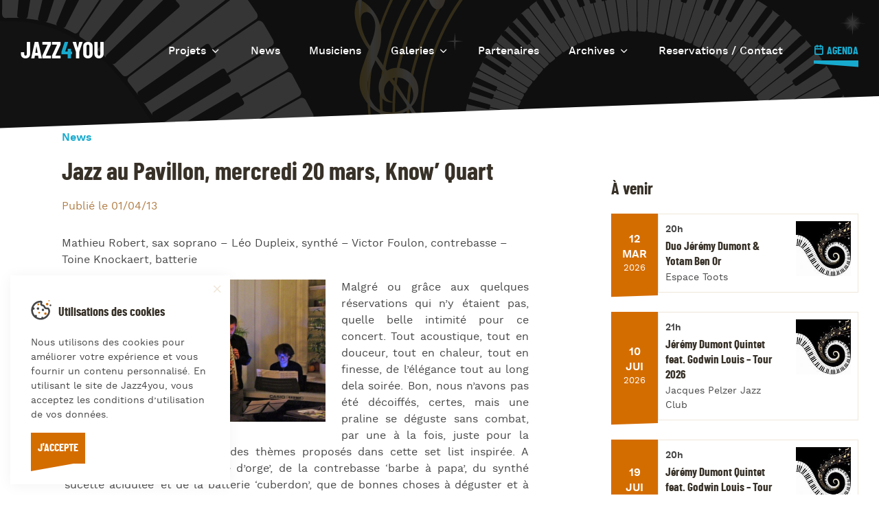

--- FILE ---
content_type: text/html; charset=UTF-8
request_url: https://jazz4you.be/jazz-au-pavillon-mercredi-20-mars-know-quart/
body_size: 7858
content:
<!doctype html>
<html class="no-js" lang="fr-BE">
<head>
    <meta charset="UTF-8">
    <meta name="viewport" content="width=device-width, initial-scale=1">
    <link rel="profile" href="http://gmpg.org/xfn/11">
    <link rel="shortcut icon" type="image/png" href="https://jazz4you.be/app/themes/jazz4you/assets/images/layout/favicon-144x144.png" sizes="144x144">
    <link rel="shortcut icon" type="image/x-icon" href="https://jazz4you.be/app/themes/jazz4you/assets/images/layout/favicon.ico" >

    <meta name='robots' content='index, follow, max-image-preview:large, max-snippet:-1, max-video-preview:-1' />
	<style>img:is([sizes="auto" i], [sizes^="auto," i]) { contain-intrinsic-size: 3000px 1500px }</style>
	
	<!-- This site is optimized with the Yoast SEO plugin v22.2 - https://yoast.com/wordpress/plugins/seo/ -->
	<title>Jazz au Pavillon, mercredi 20 mars, Know&#039; Quart - Jazz4you</title>
	<link rel="canonical" href="https://jazz4you.be/jazz-au-pavillon-mercredi-20-mars-know-quart/" />
	<meta property="og:locale" content="fr_FR" />
	<meta property="og:type" content="article" />
	<meta property="og:title" content="Jazz au Pavillon, mercredi 20 mars, Know&#039; Quart - Jazz4you" />
	<meta property="og:description" content="Mathieu Robert, sax soprano &#8211; Léo Dupleix, synthé &#8211; Victor Foulon, contrebasse &#8211; Toine Knockaert, batterie Malgré ou grâce aux quelques réservations qui n’y étaient pas, quelle belle intimité pour ce concert. Tout acoustique, tout en douceur, tout en chaleur, tout en finesse, de l’élégance tout au long dela soirée. Bon, nous n’avons pas été [&hellip;]" />
	<meta property="og:url" content="https://jazz4you.be/jazz-au-pavillon-mercredi-20-mars-know-quart/" />
	<meta property="og:site_name" content="Jazz4you" />
	<meta property="article:published_time" content="2013-04-01T13:43:42+00:00" />
	<meta property="og:image" content="https://www.jazz4you.be/app/uploads/2013/04/IMG_7731-PSD-1024x552.jpg" />
	<meta name="author" content="jazz4you" />
	<meta name="twitter:card" content="summary_large_image" />
	<meta name="twitter:label1" content="Écrit par" />
	<meta name="twitter:data1" content="jazz4you" />
	<meta name="twitter:label2" content="Durée de lecture est." />
	<meta name="twitter:data2" content="1 minute" />
	<script type="application/ld+json" class="yoast-schema-graph">{"@context":"https://schema.org","@graph":[{"@type":"Article","@id":"https://jazz4you.be/jazz-au-pavillon-mercredi-20-mars-know-quart/#article","isPartOf":{"@id":"https://jazz4you.be/jazz-au-pavillon-mercredi-20-mars-know-quart/"},"author":{"name":"jazz4you","@id":"https://www.jazz4you.be/#/schema/person/eac9dde8e0678f31674e464b3d82f794"},"headline":"Jazz au Pavillon, mercredi 20 mars, Know&rsquo; Quart","datePublished":"2013-04-01T13:43:42+00:00","dateModified":"2013-04-01T13:43:42+00:00","mainEntityOfPage":{"@id":"https://jazz4you.be/jazz-au-pavillon-mercredi-20-mars-know-quart/"},"wordCount":139,"publisher":{"@id":"https://www.jazz4you.be/#organization"},"image":{"@id":"https://jazz4you.be/jazz-au-pavillon-mercredi-20-mars-know-quart/#primaryimage"},"thumbnailUrl":"https://www.jazz4you.be/app/uploads/2013/04/IMG_7731-PSD-1024x552.jpg","articleSection":["News"],"inLanguage":"fr-BE"},{"@type":"WebPage","@id":"https://jazz4you.be/jazz-au-pavillon-mercredi-20-mars-know-quart/","url":"https://jazz4you.be/jazz-au-pavillon-mercredi-20-mars-know-quart/","name":"Jazz au Pavillon, mercredi 20 mars, Know' Quart - Jazz4you","isPartOf":{"@id":"https://www.jazz4you.be/#website"},"primaryImageOfPage":{"@id":"https://jazz4you.be/jazz-au-pavillon-mercredi-20-mars-know-quart/#primaryimage"},"image":{"@id":"https://jazz4you.be/jazz-au-pavillon-mercredi-20-mars-know-quart/#primaryimage"},"thumbnailUrl":"https://www.jazz4you.be/app/uploads/2013/04/IMG_7731-PSD-1024x552.jpg","datePublished":"2013-04-01T13:43:42+00:00","dateModified":"2013-04-01T13:43:42+00:00","breadcrumb":{"@id":"https://jazz4you.be/jazz-au-pavillon-mercredi-20-mars-know-quart/#breadcrumb"},"inLanguage":"fr-BE","potentialAction":[{"@type":"ReadAction","target":["https://jazz4you.be/jazz-au-pavillon-mercredi-20-mars-know-quart/"]}]},{"@type":"ImageObject","inLanguage":"fr-BE","@id":"https://jazz4you.be/jazz-au-pavillon-mercredi-20-mars-know-quart/#primaryimage","url":"https://www.jazz4you.be/app/uploads/2013/04/IMG_7731-PSD-1024x552.jpg","contentUrl":"https://www.jazz4you.be/app/uploads/2013/04/IMG_7731-PSD-1024x552.jpg"},{"@type":"BreadcrumbList","@id":"https://jazz4you.be/jazz-au-pavillon-mercredi-20-mars-know-quart/#breadcrumb","itemListElement":[{"@type":"ListItem","position":1,"name":"Home","item":"https://www.jazz4you.be/"},{"@type":"ListItem","position":2,"name":"News","item":"https://www.jazz4you.be/news/"},{"@type":"ListItem","position":3,"name":"Jazz au Pavillon, mercredi 20 mars, Know&rsquo; Quart"}]},{"@type":"WebSite","@id":"https://www.jazz4you.be/#website","url":"https://www.jazz4you.be/","name":"Jazz4you","description":"Découvrez les nouveaux talents de la scène Jazz en Belgique","publisher":{"@id":"https://www.jazz4you.be/#organization"},"potentialAction":[{"@type":"SearchAction","target":{"@type":"EntryPoint","urlTemplate":"https://www.jazz4you.be/?s={search_term_string}"},"query-input":"required name=search_term_string"}],"inLanguage":"fr-BE"},{"@type":"Organization","@id":"https://www.jazz4you.be/#organization","name":"Jazz4you","url":"https://www.jazz4you.be/","logo":{"@type":"ImageObject","inLanguage":"fr-BE","@id":"https://www.jazz4you.be/#/schema/logo/image/","url":"https://www.jazz4you.be/app/uploads/2023/01/Jazz4you-logo-600x400.jpg","contentUrl":"https://www.jazz4you.be/app/uploads/2023/01/Jazz4you-logo-600x400.jpg","width":914,"height":1024,"caption":"Jazz4you"},"image":{"@id":"https://www.jazz4you.be/#/schema/logo/image/"}},{"@type":"Person","@id":"https://www.jazz4you.be/#/schema/person/eac9dde8e0678f31674e464b3d82f794","name":"jazz4you","image":{"@type":"ImageObject","inLanguage":"fr-BE","@id":"https://www.jazz4you.be/#/schema/person/image/","url":"https://secure.gravatar.com/avatar/5be2c81e81e7c3540c559dc78ea53b01cce3969c69274d9963570538ef399b4b?s=96&d=mm&r=g","contentUrl":"https://secure.gravatar.com/avatar/5be2c81e81e7c3540c559dc78ea53b01cce3969c69274d9963570538ef399b4b?s=96&d=mm&r=g","caption":"jazz4you"},"sameAs":["https://www.jazz4you.be/wordpress"],"url":"https://jazz4you.be/author/jazz4you/"}]}</script>
	<!-- / Yoast SEO plugin. -->


<link rel="alternate" type="application/rss+xml" title="Jazz4you &raquo; Flux" href="https://jazz4you.be/feed/" />
<link rel="alternate" type="application/rss+xml" title="Jazz4you &raquo; Flux des commentaires" href="https://jazz4you.be/comments/feed/" />
<style id='classic-theme-styles-inline-css'>
/*! This file is auto-generated */
.wp-block-button__link{color:#fff;background-color:#32373c;border-radius:9999px;box-shadow:none;text-decoration:none;padding:calc(.667em + 2px) calc(1.333em + 2px);font-size:1.125em}.wp-block-file__button{background:#32373c;color:#fff;text-decoration:none}
</style>
<style id='global-styles-inline-css'>
:root{--wp--preset--aspect-ratio--square: 1;--wp--preset--aspect-ratio--4-3: 4/3;--wp--preset--aspect-ratio--3-4: 3/4;--wp--preset--aspect-ratio--3-2: 3/2;--wp--preset--aspect-ratio--2-3: 2/3;--wp--preset--aspect-ratio--16-9: 16/9;--wp--preset--aspect-ratio--9-16: 9/16;--wp--preset--color--black: #000000;--wp--preset--color--cyan-bluish-gray: #abb8c3;--wp--preset--color--white: #ffffff;--wp--preset--color--pale-pink: #f78da7;--wp--preset--color--vivid-red: #cf2e2e;--wp--preset--color--luminous-vivid-orange: #ff6900;--wp--preset--color--luminous-vivid-amber: #fcb900;--wp--preset--color--light-green-cyan: #7bdcb5;--wp--preset--color--vivid-green-cyan: #00d084;--wp--preset--color--pale-cyan-blue: #8ed1fc;--wp--preset--color--vivid-cyan-blue: #0693e3;--wp--preset--color--vivid-purple: #9b51e0;--wp--preset--gradient--vivid-cyan-blue-to-vivid-purple: linear-gradient(135deg,rgba(6,147,227,1) 0%,rgb(155,81,224) 100%);--wp--preset--gradient--light-green-cyan-to-vivid-green-cyan: linear-gradient(135deg,rgb(122,220,180) 0%,rgb(0,208,130) 100%);--wp--preset--gradient--luminous-vivid-amber-to-luminous-vivid-orange: linear-gradient(135deg,rgba(252,185,0,1) 0%,rgba(255,105,0,1) 100%);--wp--preset--gradient--luminous-vivid-orange-to-vivid-red: linear-gradient(135deg,rgba(255,105,0,1) 0%,rgb(207,46,46) 100%);--wp--preset--gradient--very-light-gray-to-cyan-bluish-gray: linear-gradient(135deg,rgb(238,238,238) 0%,rgb(169,184,195) 100%);--wp--preset--gradient--cool-to-warm-spectrum: linear-gradient(135deg,rgb(74,234,220) 0%,rgb(151,120,209) 20%,rgb(207,42,186) 40%,rgb(238,44,130) 60%,rgb(251,105,98) 80%,rgb(254,248,76) 100%);--wp--preset--gradient--blush-light-purple: linear-gradient(135deg,rgb(255,206,236) 0%,rgb(152,150,240) 100%);--wp--preset--gradient--blush-bordeaux: linear-gradient(135deg,rgb(254,205,165) 0%,rgb(254,45,45) 50%,rgb(107,0,62) 100%);--wp--preset--gradient--luminous-dusk: linear-gradient(135deg,rgb(255,203,112) 0%,rgb(199,81,192) 50%,rgb(65,88,208) 100%);--wp--preset--gradient--pale-ocean: linear-gradient(135deg,rgb(255,245,203) 0%,rgb(182,227,212) 50%,rgb(51,167,181) 100%);--wp--preset--gradient--electric-grass: linear-gradient(135deg,rgb(202,248,128) 0%,rgb(113,206,126) 100%);--wp--preset--gradient--midnight: linear-gradient(135deg,rgb(2,3,129) 0%,rgb(40,116,252) 100%);--wp--preset--font-size--small: 13px;--wp--preset--font-size--medium: 20px;--wp--preset--font-size--large: 36px;--wp--preset--font-size--x-large: 42px;--wp--preset--spacing--20: 0.44rem;--wp--preset--spacing--30: 0.67rem;--wp--preset--spacing--40: 1rem;--wp--preset--spacing--50: 1.5rem;--wp--preset--spacing--60: 2.25rem;--wp--preset--spacing--70: 3.38rem;--wp--preset--spacing--80: 5.06rem;--wp--preset--shadow--natural: 6px 6px 9px rgba(0, 0, 0, 0.2);--wp--preset--shadow--deep: 12px 12px 50px rgba(0, 0, 0, 0.4);--wp--preset--shadow--sharp: 6px 6px 0px rgba(0, 0, 0, 0.2);--wp--preset--shadow--outlined: 6px 6px 0px -3px rgba(255, 255, 255, 1), 6px 6px rgba(0, 0, 0, 1);--wp--preset--shadow--crisp: 6px 6px 0px rgba(0, 0, 0, 1);}:where(.is-layout-flex){gap: 0.5em;}:where(.is-layout-grid){gap: 0.5em;}body .is-layout-flex{display: flex;}.is-layout-flex{flex-wrap: wrap;align-items: center;}.is-layout-flex > :is(*, div){margin: 0;}body .is-layout-grid{display: grid;}.is-layout-grid > :is(*, div){margin: 0;}:where(.wp-block-columns.is-layout-flex){gap: 2em;}:where(.wp-block-columns.is-layout-grid){gap: 2em;}:where(.wp-block-post-template.is-layout-flex){gap: 1.25em;}:where(.wp-block-post-template.is-layout-grid){gap: 1.25em;}.has-black-color{color: var(--wp--preset--color--black) !important;}.has-cyan-bluish-gray-color{color: var(--wp--preset--color--cyan-bluish-gray) !important;}.has-white-color{color: var(--wp--preset--color--white) !important;}.has-pale-pink-color{color: var(--wp--preset--color--pale-pink) !important;}.has-vivid-red-color{color: var(--wp--preset--color--vivid-red) !important;}.has-luminous-vivid-orange-color{color: var(--wp--preset--color--luminous-vivid-orange) !important;}.has-luminous-vivid-amber-color{color: var(--wp--preset--color--luminous-vivid-amber) !important;}.has-light-green-cyan-color{color: var(--wp--preset--color--light-green-cyan) !important;}.has-vivid-green-cyan-color{color: var(--wp--preset--color--vivid-green-cyan) !important;}.has-pale-cyan-blue-color{color: var(--wp--preset--color--pale-cyan-blue) !important;}.has-vivid-cyan-blue-color{color: var(--wp--preset--color--vivid-cyan-blue) !important;}.has-vivid-purple-color{color: var(--wp--preset--color--vivid-purple) !important;}.has-black-background-color{background-color: var(--wp--preset--color--black) !important;}.has-cyan-bluish-gray-background-color{background-color: var(--wp--preset--color--cyan-bluish-gray) !important;}.has-white-background-color{background-color: var(--wp--preset--color--white) !important;}.has-pale-pink-background-color{background-color: var(--wp--preset--color--pale-pink) !important;}.has-vivid-red-background-color{background-color: var(--wp--preset--color--vivid-red) !important;}.has-luminous-vivid-orange-background-color{background-color: var(--wp--preset--color--luminous-vivid-orange) !important;}.has-luminous-vivid-amber-background-color{background-color: var(--wp--preset--color--luminous-vivid-amber) !important;}.has-light-green-cyan-background-color{background-color: var(--wp--preset--color--light-green-cyan) !important;}.has-vivid-green-cyan-background-color{background-color: var(--wp--preset--color--vivid-green-cyan) !important;}.has-pale-cyan-blue-background-color{background-color: var(--wp--preset--color--pale-cyan-blue) !important;}.has-vivid-cyan-blue-background-color{background-color: var(--wp--preset--color--vivid-cyan-blue) !important;}.has-vivid-purple-background-color{background-color: var(--wp--preset--color--vivid-purple) !important;}.has-black-border-color{border-color: var(--wp--preset--color--black) !important;}.has-cyan-bluish-gray-border-color{border-color: var(--wp--preset--color--cyan-bluish-gray) !important;}.has-white-border-color{border-color: var(--wp--preset--color--white) !important;}.has-pale-pink-border-color{border-color: var(--wp--preset--color--pale-pink) !important;}.has-vivid-red-border-color{border-color: var(--wp--preset--color--vivid-red) !important;}.has-luminous-vivid-orange-border-color{border-color: var(--wp--preset--color--luminous-vivid-orange) !important;}.has-luminous-vivid-amber-border-color{border-color: var(--wp--preset--color--luminous-vivid-amber) !important;}.has-light-green-cyan-border-color{border-color: var(--wp--preset--color--light-green-cyan) !important;}.has-vivid-green-cyan-border-color{border-color: var(--wp--preset--color--vivid-green-cyan) !important;}.has-pale-cyan-blue-border-color{border-color: var(--wp--preset--color--pale-cyan-blue) !important;}.has-vivid-cyan-blue-border-color{border-color: var(--wp--preset--color--vivid-cyan-blue) !important;}.has-vivid-purple-border-color{border-color: var(--wp--preset--color--vivid-purple) !important;}.has-vivid-cyan-blue-to-vivid-purple-gradient-background{background: var(--wp--preset--gradient--vivid-cyan-blue-to-vivid-purple) !important;}.has-light-green-cyan-to-vivid-green-cyan-gradient-background{background: var(--wp--preset--gradient--light-green-cyan-to-vivid-green-cyan) !important;}.has-luminous-vivid-amber-to-luminous-vivid-orange-gradient-background{background: var(--wp--preset--gradient--luminous-vivid-amber-to-luminous-vivid-orange) !important;}.has-luminous-vivid-orange-to-vivid-red-gradient-background{background: var(--wp--preset--gradient--luminous-vivid-orange-to-vivid-red) !important;}.has-very-light-gray-to-cyan-bluish-gray-gradient-background{background: var(--wp--preset--gradient--very-light-gray-to-cyan-bluish-gray) !important;}.has-cool-to-warm-spectrum-gradient-background{background: var(--wp--preset--gradient--cool-to-warm-spectrum) !important;}.has-blush-light-purple-gradient-background{background: var(--wp--preset--gradient--blush-light-purple) !important;}.has-blush-bordeaux-gradient-background{background: var(--wp--preset--gradient--blush-bordeaux) !important;}.has-luminous-dusk-gradient-background{background: var(--wp--preset--gradient--luminous-dusk) !important;}.has-pale-ocean-gradient-background{background: var(--wp--preset--gradient--pale-ocean) !important;}.has-electric-grass-gradient-background{background: var(--wp--preset--gradient--electric-grass) !important;}.has-midnight-gradient-background{background: var(--wp--preset--gradient--midnight) !important;}.has-small-font-size{font-size: var(--wp--preset--font-size--small) !important;}.has-medium-font-size{font-size: var(--wp--preset--font-size--medium) !important;}.has-large-font-size{font-size: var(--wp--preset--font-size--large) !important;}.has-x-large-font-size{font-size: var(--wp--preset--font-size--x-large) !important;}
:where(.wp-block-post-template.is-layout-flex){gap: 1.25em;}:where(.wp-block-post-template.is-layout-grid){gap: 1.25em;}
:where(.wp-block-columns.is-layout-flex){gap: 2em;}:where(.wp-block-columns.is-layout-grid){gap: 2em;}
:root :where(.wp-block-pullquote){font-size: 1.5em;line-height: 1.6;}
</style>
<link rel='stylesheet' id='cask-select2-css' href='https://jazz4you.be/app/mu-plugins/cask/source/assets/vendor/select2/css/select2.min.css?ver=6.8.1' media='all' />
<link rel='stylesheet' id='fancybox-style-css' href='https://jazz4you.be/app/themes/jazz4you/assets/vendor/fancybox/jquery.fancybox.min.css?ver=6.8.1' media='all' />
<link rel='stylesheet' id='swiper-style-css' href='https://jazz4you.be/app/themes/jazz4you/assets/vendor/swiper/swiper.min.css?ver=6.8.1' media='all' />
<link rel='stylesheet' id='jazz4you-style-css' href='https://jazz4you.be/app/themes/jazz4you/style.css?ver=20200727' media='all' />
<link rel='stylesheet' id='jazz4you-debug-fonts-css' href='https://jazz4you.be/app/themes/jazz4you/debug/fonts.css?ver=20200727' media='all' />
<link rel='stylesheet' id='jazz4you-main-css' href='https://jazz4you.be/app/themes/jazz4you/assets/css/jazz4you.css?ver=20200727' media='all' />
<link rel='stylesheet' id='print-css' href='https://jazz4you.be/app/themes/jazz4you/assets/css/print.css?ver=20200727' media='print' />
<script src="https://jazz4you.be/wordpress/wp-includes/js/jquery/jquery.min.js?ver=3.7.1" id="jquery-core-js"></script>
<script src="https://jazz4you.be/wordpress/wp-includes/js/jquery/jquery-migrate.min.js?ver=3.4.1" id="jquery-migrate-js"></script>
<script src="https://jazz4you.be/app/mu-plugins/cask/source/assets/vendor/select2/js/select2.min.js?ver=6.8.1" id="cask-select2-js"></script>
<script id="cask-public-js-extra">
/* <![CDATA[ */
var caskL10n = {"constants":{"cask_url":"https:\/\/jazz4you.be\/app\/mu-plugins\/cask\/source\/","cask_version":"1.5.1","cask_domain":"cask","cask_directory":"\/var\/www\/vhosts\/jazz4you.be\/httpdocs\/app\/mu-plugins\/cask\/source\/","cask_ajax_url":"https:\/\/jazz4you.be\/wordpress\/wp-admin\/admin-ajax.php?cask=true"},"contact":{"status":{"success":"The status for this message has been updated"}}};
/* ]]> */
</script>
<script src="https://jazz4you.be/app/mu-plugins/cask/source/assets/js/public.js?ver=1.5.1" id="cask-public-js"></script>
<link rel="https://api.w.org/" href="https://jazz4you.be/wp-json/" /><link rel="alternate" title="JSON" type="application/json" href="https://jazz4you.be/wp-json/wp/v2/posts/559" />
<link rel='shortlink' href='https://jazz4you.be/?p=559' />
<link rel="alternate" title="oEmbed (JSON)" type="application/json+oembed" href="https://jazz4you.be/wp-json/oembed/1.0/embed?url=https%3A%2F%2Fjazz4you.be%2Fjazz-au-pavillon-mercredi-20-mars-know-quart%2F" />
<link rel="alternate" title="oEmbed (XML)" type="text/xml+oembed" href="https://jazz4you.be/wp-json/oembed/1.0/embed?url=https%3A%2F%2Fjazz4you.be%2Fjazz-au-pavillon-mercredi-20-mars-know-quart%2F&#038;format=xml" />

    <script>document.documentElement.classList.remove( 'no-js' );</script>
</head><body class="wp-singular post-template-default single single-post postid-559 single-format-standard wp-theme-jazz4you">
    <div id="site-wrap">
        <header id="site-header" class="site-header">
    <div class="wrapper inner">
        <div class="header-main">
            <a class="site-title" href="https://jazz4you.be/" title="Revenir à la page d'accueil">Jazz<span>4</span>you</a>

            <div class="site-navigation">
                <button class="site-navigation-toggle hamburger" data-action="main-menu-toggle">
                    <span class="line"></span>
                </button>

                                <nav class="site-nav">
                <ul id="site-main-menu" class="menu"><li  class="menu-item menu-item-type-custom menu-item-object-custom menu-item-has-children"><span>Projets</span></a><button class="sub-menu-toggle" title="Afficher le sous-menu"><span class="icon icon-bottom" aria-hidden="true"></span></button>
<ul class="sub-menu">
	<li  class="menu-item menu-item-type-post_type menu-item-object-page"><a href="https://jazz4you.be/projets/introduction/"><span>Introduction</span></a></li>
	<li  class="menu-item menu-item-type-post_type menu-item-object-page"><a href="https://jazz4you.be/projets/resurection/"><span>Resurrection</span></a></li>
	<li  class="menu-item menu-item-type-post_type menu-item-object-page"><a href="https://jazz4you.be/projets/eretz/"><span>Eretz</span></a></li>
</ul>
</li>
<li  class="menu-item menu-item-type-post_type menu-item-object-page current_page_parent"><a href="https://jazz4you.be/news/"><span>News</span></a></li>
<li  class="menu-item menu-item-type-post_type menu-item-object-page"><a href="https://jazz4you.be/musiciens/"><span>Musiciens</span></a></li>
<li  class="menu-item menu-item-type-custom menu-item-object-custom menu-item-has-children"><span>Galeries</span></a><button class="sub-menu-toggle" title="Afficher le sous-menu"><span class="icon icon-bottom" aria-hidden="true"></span></button>
<ul class="sub-menu">
	<li  class="menu-item menu-item-type-post_type menu-item-object-page"><a href="https://jazz4you.be/galerie/galerie-photos/"><span>Galerie photos</span></a></li>
	<li  class="menu-item menu-item-type-post_type menu-item-object-page"><a href="https://jazz4you.be/galerie/galerie-videos/"><span>Galerie Vidéos</span></a></li>
</ul>
</li>
<li  class="menu-item menu-item-type-post_type menu-item-object-page"><a href="https://jazz4you.be/nos-partenaires/"><span>Partenaires</span></a></li>
<li  class="menu-item menu-item-type-custom menu-item-object-custom menu-item-has-children"><span>Archives</span></a><button class="sub-menu-toggle" title="Afficher le sous-menu"><span class="icon icon-bottom" aria-hidden="true"></span></button>
<ul class="sub-menu">
	<li  class="menu-item menu-item-type-post_type menu-item-object-page"><a href="https://jazz4you.be/projets/le-jazz-sinvite/"><span>Le Jazz s’invite…</span></a></li>
	<li  class="menu-item menu-item-type-post_type menu-item-object-page"><a href="https://jazz4you.be/full-circle/"><span>Full Circle</span></a></li>
	<li  class="menu-item menu-item-type-post_type menu-item-object-page"><a href="https://jazz4you.be/journee-internationale-du-jazz/"><span>Journée Internationale du Jazz</span></a></li>
	<li  class="menu-item menu-item-type-post_type menu-item-object-page"><a href="https://jazz4you.be/projets/jazz-a-uccle/"><span>Jazz à Uccle</span></a></li>
	<li  class="menu-item menu-item-type-post_type menu-item-object-page"><a href="https://jazz4you.be/limprimerie-le-6-6-6/"><span>L’Imprimerie / Le 6.6.6.</span></a></li>
	<li  class="menu-item menu-item-type-post_type menu-item-object-page"><a href="https://jazz4you.be/le-onze-quatre-vingt/"><span>Le Onze Quatre-vingt</span></a></li>
	<li  class="menu-item menu-item-type-post_type menu-item-object-page"><a href="https://jazz4you.be/diner-jazz/"><span>Dîner Jazz</span></a></li>
	<li  class="menu-item menu-item-type-post_type menu-item-object-page"><a href="https://jazz4you.be/los-a-moelle/"><span>L’Os à Moelle</span></a></li>
	<li  class="menu-item menu-item-type-post_type menu-item-object-page"><a href="https://jazz4you.be/jazz-nights/"><span>Jazz Nights</span></a></li>
	<li  class="menu-item menu-item-type-post_type menu-item-object-page"><a href="https://jazz4you.be/les-midis-jazz/"><span>Les Midis-Jazz</span></a></li>
	<li  class="menu-item menu-item-type-post_type menu-item-object-page"><a href="https://jazz4you.be/jazz-au-pavillon/"><span>Jazz au Pavillon</span></a></li>
	<li  class="menu-item menu-item-type-post_type menu-item-object-page"><a href="https://jazz4you.be/jazz-jam-at-cbg/"><span>Jazz &#038; Jam at CBG</span></a></li>
</ul>
</li>
<li  class="menu-item menu-item-type-post_type menu-item-object-page"><a href="https://jazz4you.be/contact/"><span>Reservations / Contact</span></a></li>
</ul>                    <div class="button-border scheme-blue button-agenda"><a href="/agenda">Agenda <span class="border"></span></a></div>
                </nav>
                            </div>
        </div>
    </div>
    </header>        <main class="site-main"><div id="page">
    <div class="wrapper inner">
        <div class="layout layout-sidebar">
            <div class="layout-main">
                <article id="news-559" class="news-page">
                    <header class="page-header">
                                                <ul class="categories-list">
                            <li><a href="https://jazz4you.be/category/news/" title="Voir toutes les actualités dans News">News</a></li>                        </ul>
                                                <h1 class="page-title">Jazz au Pavillon, mercredi 20 mars, Know&rsquo; Quart</h1>
                        <div class="page-publish">Publié le 01/04/13</div>
                                            </header>
                                        <div class="page-content">
                        <div class="rte">
                            <p>Mathieu Robert, sax soprano &#8211; Léo Dupleix, synthé &#8211; Victor Foulon, contrebasse &#8211; Toine Knockaert, batterie</p>
<p><a style="color: #ff4b33; line-height: 24px;" href="https://www.jazz4you.be/jazz-au-pavillon-mercredi-20-mars-know-quart/img_7731-psd/" rel="attachment wp-att-560"><img fetchpriority="high" decoding="async" class=" wp-image-560 alignleft" title="Know' Quart" src="https://www.jazz4you.be/app/uploads/2013/04/IMG_7731-PSD-1024x552.jpg" alt="" width="384" height="207" /></a></p>
<p style="text-align: justify;">Malgré ou grâce aux quelques réservations qui n’y étaient pas, quelle belle intimité pour ce concert. Tout acoustique, tout en douceur, tout en chaleur, tout en finesse, de l’élégance tout au long dela soirée. Bon, nous n’avons pas été décoiffés, certes, mais une praline se déguste sans combat, par une à la fois, juste pour la saveur, comme pour chacun des thèmes proposés dans cette set list inspirée. A l’image du sax soprano ‘sucre d’orge’, de la contrebasse ‘barbe à papa’, du synthé ‘sucette acidulée’ et de la batterie ‘cuberdon’, que de bonnes choses à déguster et à laisser fondre avec bonheur…</p>
                        </div>
                    </div>
                                    </article>
                <div class="page-share">
                    <div class="share">
    <h4 class="share-title">Partager cet article</h4>
    <ul class="share-list social-networks-list">
        <li>
            <a class="icon-social-network share-item button-share facebook" target="_blank" rel="nofollow" href="https://www.facebook.com/sharer/sharer.php?u=https://jazz4you.be/jazz-au-pavillon-mercredi-20-mars-know-quart/" title="Partager sur Facebook"><span class="icon icon-facebook" aria-hidden="true"></span></a>
        </li>
    </ul>
</div>
                </div>
            </div>
            <div class="layout-side">
                ﻿<div class="sidebar">
    <h2 class="sidebar-title">À venir</h2>
    <ul class="events-list">
                <li><a class="event-card-link small" href="https://jazz4you.be/agenda/duo-jeremy-dumont-yotam-ben-or/" title="Lire la suite : Duo Jérémy Dumont &#038; Yotam Ben Or">
    <article id="event-5189" class="event-card small with-thumbnail post-5189 event type-event status-publish hentry event-category-concert event-tag-jazz4you event-tag-jeremy-dumont event-tag-yotam-ben-or">
                <div class="card-metas date">
            <span class="card-meta day">12</span>
            <span class="card-meta month">Mar</span>
            <span class="card-meta year">2026</span>
        </div>
                <div class="card-content">
            <header class="card-header card-metas time">
                                <span class="card-meta start-time">20h</span>
                                                <h3 class="card-title">Duo Jérémy Dumont &#038; Yotam Ben Or</h3>
                                <address class="card-meta location">Espace Toots</address>
                            </header>
                        <figure class="card-thumbnail">
                <img width="150" height="150" src="https://jazz4you.be/app/uploads/2020/02/logo-recadré-pour-le-site-300x300-1-e1595845317470.jpg" class="attachment-thumbnail size-thumbnail" alt="" decoding="async" />            </figure>
                    </div>
    </article>
</a></li>
                <li><a class="event-card-link small" href="https://jazz4you.be/agenda/jeremy-dumont-quartet-2/" title="Lire la suite : Jérémy Dumont Quintet feat. Godwin Louis &#8211; Tour 2026">
    <article id="event-5190" class="event-card small with-thumbnail post-5190 event type-event status-publish hentry event-category-concert event-tag-alon-near event-tag-godwin-louis event-tag-harvel-nakundi event-tag-jazz4you event-tag-jean-paul-estievenart event-tag-jeremy-dumont">
                <div class="card-metas date">
            <span class="card-meta day">10</span>
            <span class="card-meta month">Jui</span>
            <span class="card-meta year">2026</span>
        </div>
                <div class="card-content">
            <header class="card-header card-metas time">
                                <span class="card-meta start-time">21h</span>
                                                <h3 class="card-title">Jérémy Dumont Quintet feat. Godwin Louis &#8211; Tour 2026</h3>
                                <address class="card-meta location">Jacques Pelzer Jazz Club</address>
                            </header>
                        <figure class="card-thumbnail">
                <img width="150" height="150" src="https://jazz4you.be/app/uploads/2020/02/logo-recadré-pour-le-site-300x300-1-e1595845317470.jpg" class="attachment-thumbnail size-thumbnail" alt="" decoding="async" />            </figure>
                    </div>
    </article>
</a></li>
                <li><a class="event-card-link small" href="https://jazz4you.be/agenda/jeremy-dumont-quintet-feat-godwin-louis-tour-2026/" title="Lire la suite : Jérémy Dumont Quintet feat. Godwin Louis &#8211; Tour 2026">
    <article id="event-5191" class="event-card small with-thumbnail post-5191 event type-event status-publish hentry event-category-concert event-tag-alon-near event-tag-godwin-louis event-tag-harvel-nakundi event-tag-jazz4you event-tag-jean-paul-estievenart event-tag-jeremy-dumont">
                <div class="card-metas date">
            <span class="card-meta day">19</span>
            <span class="card-meta month">Jui</span>
            <span class="card-meta year">2026</span>
        </div>
                <div class="card-content">
            <header class="card-header card-metas time">
                                <span class="card-meta start-time">20h</span>
                                                <h3 class="card-title">Jérémy Dumont Quintet feat. Godwin Louis &#8211; Tour 2026</h3>
                                <address class="card-meta location">Ladbroke Hall</address>
                            </header>
                        <figure class="card-thumbnail">
                <img width="150" height="150" src="https://jazz4you.be/app/uploads/2020/02/logo-recadré-pour-le-site-300x300-1-e1595845317470.jpg" class="attachment-thumbnail size-thumbnail" alt="" decoding="async" />            </figure>
                    </div>
    </article>
</a></li>
            </ul>
    <a class="button button-border scheme-blue has-icon-left" href="/agenda" title="Cliquer pour voir l’agenda complet"><span class="icon icon-calendar" aria-hidden="true"></span>Voir l'agenda<span class="border"></span></a>
</div>
            </div>
        </div>
    </div>
</div>
        </main>
        <footer id="site-footer">
            <div class="wrapper inner">
                <div class="footer-top">
                    <div class="footer-col footer-logo">
                        <a class="site-title" href="https://jazz4you.be/" title="Revenir à la page d'accueil">Jazz<span>4</span>you</a>
                    </div>
                                        <div class="footer-col social-networks">
                        <h3 class="footer-title">Suivez-nous sur</h3>
                        <ul class="social-networks-list">
                                                        <li><a class="icon icon-facebook" href="https://fr-fr.facebook.com/jazz4you.be/" target="_blank" rel="nofollow" title="Suivez-nous sur Facebook"></a></li>
                                                                                    <li><a class="icon icon-instagram" href="https://www.instagram.com/jazz4you.be/" target="_blank" rel="nofollow" title="Nous suivre sur Instagram"></a></li>
                                                    </ul>
                    </div>
                                    </div>
                <div class="footer-bottom">
                    <div class="footer-col">
                        <span class="terms-copy">&copy; Jazz4you 2019 &ndash; 2026 Tous droits réservés</span>
                    </div>
                    <div class="footer-col">
                                                <nav class="terms-nav">
                        <ul id="menu-menu-legal" class="legal-menu"><li id="menu-item-4181" class="menu-item menu-item-type-post_type menu-item-object-page menu-item-privacy-policy menu-item-4181"><a rel="privacy-policy" href="https://jazz4you.be/declaration-de-confidentialite/">Déclaration de confidentialité</a></li>
<li id="menu-item-4182" class="menu-item menu-item-type-post_type menu-item-object-page menu-item-4182"><a href="https://jazz4you.be/utilisation-des-cookies/">Cookies</a></li>
<li id="menu-item-4184" class="menu-item menu-item-type-post_type menu-item-object-page menu-item-4184"><a href="https://jazz4you.be/note-particuliere-sur-la-notion-de-consentement-explicite/">RGPD &#038; consentement</a></li>
<li id="menu-item-4183" class="menu-item menu-item-type-post_type menu-item-object-page menu-item-4183"><a href="https://jazz4you.be/conditions-generales-dutilisation-du-site-web/">Conditions générales d’utilisation</a></li>
</ul>                        </nav>
                                            </div>
                    <div class="footer-col site-madeby">
                        <a id="madeby-reaklab" href="https://www.reaklab.com" rel="nofollow" target="_blank" title="Reaklab, agence digital basée à Mons, Belgique, construit des expériences web depuis 2010">
                            <img src="https://jazz4you.be/app/themes/jazz4you/assets/images/layout/logo-reaklab.svg" alt="Tricoté main avec amour par Reaklab" />
                        </a>
                    </div>
                </div>
            </div>
	</footer>
        <script type="speculationrules">
{"prefetch":[{"source":"document","where":{"and":[{"href_matches":"\/*"},{"not":{"href_matches":["\/wordpress\/wp-*.php","\/wordpress\/wp-admin\/*","\/app\/uploads\/*","\/app\/*","\/app\/plugins\/*","\/app\/themes\/jazz4you\/*","\/*\\?(.+)"]}},{"not":{"selector_matches":"a[rel~=\"nofollow\"]"}},{"not":{"selector_matches":".no-prefetch, .no-prefetch a"}}]},"eagerness":"conservative"}]}
</script>
<script src="https://jazz4you.be/app/plugins/jazz4you/assets/vendor/cookie/js.cookie.min.js?ver=0.9.1" id="jazz4you-cookies-js"></script>
<script src="https://jazz4you.be/app/plugins/jazz4you/assets/js/public.min.js?ver=0.9.1" id="jazz4you-public-js"></script>
<script src="https://jazz4you.be/app/themes/jazz4you/assets/vendor/swiper/swiper.min.js?ver=20200727" id="swiper-js"></script>
<script src="https://jazz4you.be/app/themes/jazz4you/assets/vendor/fancybox/jquery.fancybox.min.js?ver=20200727" id="fancybox-js"></script>
<script src="https://jazz4you.be/app/themes/jazz4you/assets/vendor/fitvids/jquery.fitvids.js?ver=20200727" id="fitvids-js"></script>
<script src="https://jazz4you.be/wordpress/wp-includes/js/hoverIntent.min.js?ver=1.10.2" id="hoverIntent-js"></script>
<script src="https://jazz4you.be/app/themes/jazz4you/assets/vendor/polyfill/clip-path.min.js?ver=20200727" id="clip-path-js"></script>
<script id="jazz4you-script-js-extra">
/* <![CDATA[ */
var jazz4you_i18n = {"template_directory_uri":"https:\/\/jazz4you.be\/app\/themes\/jazz4you","scrollable_text":"Scroller \u00e0 gauche et \u00e0 droite"};
/* ]]> */
</script>
<script src="https://jazz4you.be/app/themes/jazz4you/assets/js/main.min.js?ver=20200727" id="jazz4you-script-js"></script>
<div id="cookies-bar" class="cookies-bar" style="display: none">
    <button class="button-close icon icon-close" aria-hidden="true"></button>
    <div class="cookies-title-wrapper">
        <img id="icon-cookies" class="icon-cookies" src="https://jazz4you.be/app/themes/jazz4you/assets/images/icon-cookies.svg" alt="Cookie">
        <h3 class="cookies-title">Utilisations des cookies</h3>
    </div>
    <div class="cookies-description">
    	<p>Nous utilisons des cookies pour améliorer votre expérience et vous fournir un contenu personnalisé. En utilisant le site de Jazz4you, vous acceptez les conditions d’utilisation de vos données.</p>
    	    </div>
        <button type="button" class="button button-secondary accept-cookies-usage" value="J'accepte" name="cookies" id="cookies">
        <span class="text">J'accepte</span>
    </button>
    </div>    </div>
</body>
</html>
